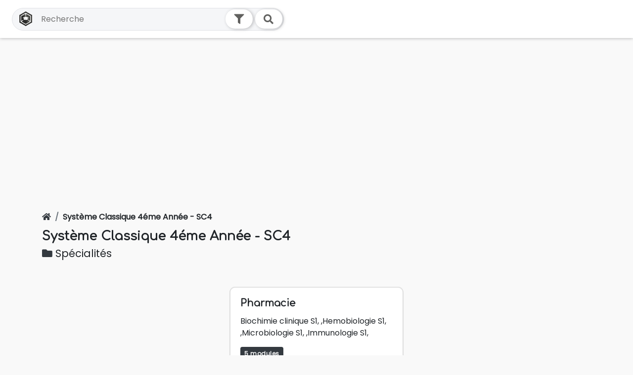

--- FILE ---
content_type: text/html; charset=UTF-8
request_url: https://dzuniv.com/year/11/systeme_classique_4eme_annee_sc4
body_size: 3635
content:
<!DOCTYPE html>
<html lang="fr">
<head><meta http-equiv="Content-Type" content="text/html; charset=utf-8">
    
    <meta http-equiv="X-UA-Compatible" content="IE=edge" />
    <meta name="viewport" content="width=device-width, initial-scale=1" />
    <!-- CSRF Token -->
    <meta name="csrf-token" id="head-csrf-token" content="ikN4G5xF7sSGkVViUKTzX400NsyzhohywHGxxuRY">

    <link rel="apple-touch-icon" sizes="57x57" href="/assets/img/favicons/apple-icon-57x57.png">
<link rel="apple-touch-icon" sizes="60x60" href="/assets/img/favicons/apple-icon-60x60.png">
<link rel="apple-touch-icon" sizes="72x72" href="/assets/img/favicons/apple-icon-72x72.png">
<link rel="apple-touch-icon" sizes="76x76" href="/assets/img/favicons/apple-icon-76x76.png">
<link rel="apple-touch-icon" sizes="114x114" href="/assets/img/favicons/apple-icon-114x114.png">
<link rel="apple-touch-icon" sizes="120x120" href="/assets/img/favicons/apple-icon-120x120.png">
<link rel="apple-touch-icon" sizes="144x144" href="/assets/img/favicons/apple-icon-144x144.png">
<link rel="apple-touch-icon" sizes="152x152" href="/assets/img/favicons/apple-icon-152x152.png">
<link rel="apple-touch-icon" sizes="180x180" href="/assets/img/favicons/apple-icon-180x180.png">
<link rel="icon" type="image/png" sizes="192x192"  href="/assets/img/favicons/android-icon-192x192.png">
<link rel="icon" type="image/png" sizes="32x32" href="/assets/img/favicons/favicon-32x32.png">
<link rel="icon" type="image/png" sizes="96x96" href="/assets/img/favicons/favicon-96x96.png">
<link rel="icon" type="image/png" sizes="16x16" href="/assets/img/favicons/favicon-16x16.png">
<link rel="manifest" href="/assets/img/favicons/manifest.json">
<meta name="msapplication-config" content="/assets/img/favicons/browserconfig.xml" />
<meta name="msapplication-TileColor" content="#ffffff">
<meta name="msapplication-TileImage" content="/assets/img/favicons/ms-icon-144x144.png">
<meta name="theme-color" content="#ffffff">

<link rel="stylesheet" href="https://dzuniv.com/assets/css/main.css">
<link rel="stylesheet" href="https://cdnjs.cloudflare.com/ajax/libs/font-awesome/5.9.0/css/all.min.css" />
<link href="https://fonts.googleapis.com/css?family=Comfortaa|Poppins&display=swap" rel="stylesheet">
    <script async src="https://pagead2.googlesyndication.com/pagead/js/adsbygoogle.js"></script>
<title>Système Classique  4éme Année  - SC4 - DZuniv</title><meta name="description" content="Télécharger gratuitement vos Cours, TD, TP, Comptes rendus, Sujets d&#039;examens en PDF : Système Classique  4éme Année  SC4 sur Dzuniv."><meta name="keywords" content="Système Classique  4éme Année ,SC4"><meta property="og:title" content="Système Classique  4éme Année  - SC4 - DZuniv" /><meta property="og:description" content="Télécharger gratuitement vos Cours, TD, TP, Comptes rendus, Sujets d&#039;examens en PDF : Système Classique  4éme Année  SC4 sur Dzuniv." /><meta property="og:url" content="https://dzuniv.com/year/11/systeme_classique_4eme_annee_sc4" /><meta name="twitter:title" content="Système Classique  4éme Année  - SC4 - DZuniv" /><meta name="twitter:description" content="Télécharger gratuitement vos Cours, TD, TP, Comptes rendus, Sujets d&#039;examens en PDF : Système Classique  4éme Année  SC4 sur Dzuniv." /><script type="application/ld+json">{"@context":"https://schema.org","@type":"WebPage","name":"Système Classique  4éme Année  - SC4 - DZuniv","description":"Télécharger gratuitement vos Cours, TD, TP, Comptes rendus, Sujets d'examens en PDF : Système Classique  4éme Année  SC4 sur Dzuniv."}</script>
<meta name="verify-admitad" content="0860ae2976" />
<!-- Google Tag Manager -->
<script>(function(w,d,s,l,i){w[l]=w[l]||[];w[l].push({'gtm.start':
new Date().getTime(),event:'gtm.js'});var f=d.getElementsByTagName(s)[0],
j=d.createElement(s),dl=l!='dataLayer'?'&l='+l:'';j.async=true;j.src=
'https://www.googletagmanager.com/gtm.js?id='+i+dl;f.parentNode.insertBefore(j,f);
})(window,document,'script','dataLayer','GTM-WSJ5P8Z');</script>
<!-- End Google Tag Manager -->
            <script async custom-element="amp-auto-ads"
            src="https://cdn.ampproject.org/v0/amp-auto-ads-0.1.js">
        </script>
        
</head>
<body>
    <!-- Google Tag Manager (noscript) -->
<noscript><iframe src="https://www.googletagmanager.com/ns.html?id=GTM-WSJ5P8Z"
height="0" width="0" style="display:none;visibility:hidden"></iframe></noscript>
<!-- End Google Tag Manager (noscript) -->
    <amp-auto-ads type="adsense"
        data-ad-client="ca-pub-2387293694335709">
    </amp-auto-ads>
<div id="dzuniv-header">
    <form action="https://dzuniv.com/find">
        
                                                                                                                                                                                                                                                        
        
        
        

        <div class="modal fade" id="searchYearModal" tabindex="-1" role="dialog" aria-labelledby="searchYearModalLabel"
    aria-hidden="true">
    <div class="modal-dialog modal-dialog-centered" role="document">
        <div class="modal-content">
            <div class="modal-header">
                <h5 class="modal-title" id="searchYearModalLabel">Années</h5>
                <button type="button" class="close" data-dismiss="modal" aria-label="Close">
                    <span aria-hidden="true">&times;</span>
                </button>
            </div>
            <div class="modal-body">
                <div class="d-flex flex-column align-content-center justify-content-around">
                                                                    <label class="option-input-label">
                            <input                             type="radio" class="option-input radio" data-label="Licence 1ére année" value="1" name="year"/>
                            Licence 1ére année
                        </label>
                                                                    <label class="option-input-label">
                            <input                             type="radio" class="option-input radio" data-label="Licence 2ème année" value="2" name="year"/>
                            Licence 2ème année
                        </label>
                                                                    <label class="option-input-label">
                            <input                             type="radio" class="option-input radio" data-label="Licence 3ème année" value="3" name="year"/>
                            Licence 3ème année
                        </label>
                                                                    <label class="option-input-label">
                            <input                             type="radio" class="option-input radio" data-label="Master 1ére année" value="4" name="year"/>
                            Master 1ére année
                        </label>
                                                                    <label class="option-input-label">
                            <input                             type="radio" class="option-input radio" data-label="Master 2ème année" value="5" name="year"/>
                            Master 2ème année
                        </label>
                                                                    <label class="option-input-label">
                            <input                             type="radio" class="option-input radio" data-label="Système Classique 1ére Année " value="8" name="year"/>
                            Système Classique 1ére Année 
                        </label>
                                                                    <label class="option-input-label">
                            <input                             type="radio" class="option-input radio" data-label="Système Classique 2éme Année " value="9" name="year"/>
                            Système Classique 2éme Année 
                        </label>
                                                                    <label class="option-input-label">
                            <input                             type="radio" class="option-input radio" data-label="Système Classique 3éme année " value="10" name="year"/>
                            Système Classique 3éme année 
                        </label>
                                                                    <label class="option-input-label">
                            <input                             type="radio" class="option-input radio" data-label="Système Classique  4éme Année " value="11" name="year"/>
                            Système Classique  4éme Année 
                        </label>
                                                                    <label class="option-input-label">
                            <input                             type="radio" class="option-input radio" data-label="Système Classique 5éme année " value="12" name="year"/>
                            Système Classique 5éme année 
                        </label>
                                                                    <label class="option-input-label">
                            <input                             type="radio" class="option-input radio" data-label="Classe Prépa 1ére année " value="13" name="year"/>
                            Classe Prépa 1ére année 
                        </label>
                                                                    <label class="option-input-label">
                            <input                             type="radio" class="option-input radio" data-label="Classe Prépa 2eme année " value="14" name="year"/>
                            Classe Prépa 2eme année 
                        </label>
                                    </div>
            </div>
            <div class="modal-footer">
                <button type="button" class="btn btn-secondary" data-dismiss="modal">Fermer</button>
            </div>
        </div>
    </div>
</div>


<div class="modal fade" id="searchSpecModal" tabindex="-1" role="dialog" aria-labelledby="searchSpecModalLabel"
    aria-hidden="true">
    <div class="modal-dialog modal-dialog-centered" role="document">
        <div class="modal-content">
            <div class="modal-header">
                <h5 class="modal-title" id="searchSpecModalLabel">Spécialités</h5>
                <button type="button" class="close" data-dismiss="modal" aria-label="Close">
                    <span aria-hidden="true">&times;</span>
                </button>
            </div>
            <div class="modal-body">
                <div class="d-flex flex-column align-content-center justify-content-around" id="modal-inputs">
                                                        </div>
                 <span class="w-100 d-block text-center h4 m-0 empty-modal">Séléctioner dabord une année</span>             </div>
            <div class="modal-footer">
                <button type="button" class="btn btn-secondary" data-dismiss="modal">Fermer</button>
            </div>
        </div>
    </div>
</div>


<div class="modal fade" id="searchModuleModal" tabindex="-1" role="dialog" aria-labelledby="searchModuleModalLabel"
    aria-hidden="true">
    <div class="modal-dialog modal-dialog-centered" role="document">
        <div class="modal-content">
            <div class="modal-header">
                <h5 class="modal-title" id="searchModuleModalLabel">modules</h5>
                <button type="button" class="close" data-dismiss="modal" aria-label="Close">
                    <span aria-hidden="true">&times;</span>
                </button>
            </div>
            <div class="modal-body">
                <div class="d-flex flex-column align-content-center justify-content-around" id="modal-inputs">
                                                        </div>
                 <span class="w-100 d-block text-center h4 m-0 empty-modal">Séléctioner dabord une specialité</span>             </div>
            <div class="modal-footer">
                <button type="button" class="btn btn-secondary" data-dismiss="modal">Fermer</button>
            </div>
        </div>
    </div>
</div>



<div class="modal fade" id="searchTypeModal" tabindex="-1" role="dialog" aria-labelledby="searchTypeModalLabel"
    aria-hidden="true">
    <div class="modal-dialog modal-dialog-centered" role="document">
        <div class="modal-content">
            <div class="modal-header">
                <h5 class="modal-title" id="searchTypeModalLabel">Type Document</h5>
                <button type="button" class="close" data-dismiss="modal" aria-label="Close">
                    <span aria-hidden="true">&times;</span>
                </button>
            </div>
            <div class="modal-body">
                <div class="d-flex flex-column align-content-center justify-content-around">
                    <label class="option-input-label">
                        <input type="checkbox" class="option-input" name="typeDoc[]" data-label="Cours" value="3" />
                        Cours
                    </label>
                    <label class="option-input-label">
                        <input type="checkbox" class="option-input" name="typeDoc[]" data-label="TD" value="2" />
                        TD
                    </label>
                    <label class="option-input-label">
                        <input type="checkbox" class="option-input" name="typeDoc[]" data-label="TP" value="1" />
                        TP
                    </label>
                    <label class="option-input-label">
                        <input type="checkbox" class="option-input" name="typeDoc[]" data-label="Compte rendu" value="5" />
                        Compte rendu
                    </label>
                    <label class="option-input-label">
                        <input type="checkbox" class="option-input" name="typeDoc[]" data-label="Résumé" value="6" />
                        Résumé
                    </label>
                    <label class="option-input-label">
                        <input type="checkbox" class="option-input" name="typeDoc[]" data-label="Examen" value="4" />
                        Examen
                    </label>
                </div>
            </div>
            <div class="modal-footer">
                <button type="button" class="btn btn-success">Sélectionner Tout</button>
                <button type="button" class="btn btn-danger">Décocher Tout</button>
                <button type="button" class="btn btn-secondary" data-dismiss="modal">Close</button>
            </div>
        </div>
    </div>
</div>        <header class="d-flex flex-column with-filtera index-header" id="header-navbar">
            <div class="bordred d-flex justify-content-between pt-3 pb-3 px-4 flex-column">
                <div class="d-flex justify-content-between align-items-center">
                    <div class="d-flex align-items-center w-100 justify-content-between">
                        <div class="logo-search-field with-search flex-grow-1 px-2">
                            <a href="https://dzuniv.com">
                                <img src="https://dzuniv.com/assets/img/logo.png" class="mx-1" alt="DZuniv">
                            </a>
                            <input type="text" placeholder="Recherche" class="ml-2" name="q" value="">
                            <button type="button" class="btn field-button filter-btn with-activea"
                                id="toggle-filter-buttons">
                                <i class="fas fa-filter"></i>
                            </button>
                            <button type="submit" class="btn field-button">
                                <i class="fas fa-search"></i>
                            </button>
                        </div>
                        <a href="javascript:;" class="filter-button mx-2 d-none">
                            <i class="fas fa-filter mr-1"></i> Filtrer
                        </a>
                    </div>

                    <div class="d-none d-lg-block d-xl-none">
                        NADJMANDEV
                    </div>
                </div>
            </div>

            <div class="filter-buttons-group pt-3 pb-3 px-4" id="advanced-search-header">
                <a href="javascript:;" class="filter-button mr-2" data-toggle="modal" data-target="#searchYearModal">
                    <span>Année</span>
                    <i class="fas fa-ellipsis-h mr-1"></i> 
                                            Choisissez une Année Universitaire
                                    </a>
                <a href="javascript:;" class="filter-button mr-2" data-toggle="modal" data-target="#searchSpecModal">
                    <span>Spécialité</span>
                    <i class="fas fa-ellipsis-h mr-1"></i>
                                            Choisissez une Specialité
                                    </a>
                <a href="javascript:;" class="filter-button mr-2" data-toggle="modal" data-target="#searchModuleModal">
                    <span>Module</span>
                    <i class="fas fa-ellipsis-h mr-1"></i>
                                            Choisissez un Module
                                    </a>
                <a href="javascript:;" class="filter-button mr-2" data-toggle="modal" data-target="#searchTypeModal">
                    <span>Types Document</span>

                    <i class="fas fa-ellipsis-h mr-1"></i> Cours, TD, TP, Compte rendu, Résumé, Examen
                </a>
            </div>
        </header>
    </form>
</div>
    <div id="header-space" style="padding-bottom: 80px;"></div>

<div class="container mt-2">
    <!-- header -->
    <ins class="adsbygoogle"
        style="display:block"
        data-ad-client="ca-pub-2387293694335709"
        data-ad-slot="4558277794"
        data-ad-format="auto"
        data-full-width-responsive="true"></ins>
</div>


<script type="application/ld+json">
{
  "@context": "http://schema.org",
  "@type": "BreadcrumbList",
  "itemListElement": [{
    "@type": "ListItem",
    "position": 1,
    "name": "Accueil",
    "item": "https://dzuniv.com"
  },{
    "@type": "ListItem",
    "position": 2,
    "name": "Système Classique  4éme Année  - SC4",
    "item": "https://dzuniv.com/year/11/systeme_classique_4eme_annee_sc4"
  }]
}
</script>

<div class="pt-5 section-details">
    <div class="container">
        <nav aria-label="breadcrumb">
            <ol class="breadcrumb">
                <li class="breadcrumb-item"><a href="https://dzuniv.com"><i class="fas fa-home text-dark"></i></a></li>
                <li class="breadcrumb-item active" aria-current="page">Système Classique  4éme Année  - SC4</li>
            </ol>
        </nav>
        <h1>Système Classique  4éme Année  - SC4</h1>
        <h5>
            <i class="fa fa-folder text-dark"></i>
             Spécialités
        </h5>
    </div>
</div>

<div class="py-5">
    <div class="container">
        <div class="row d-flex justify-content-center">

                            <div class="col-12 col-sm-12 col-md-6 col-lg-4 mb-4">
                    <a href="https://dzuniv.com/specialtie/58/pharmacie_pharmacie" class="section-card card elevation-8dp">
                        <div class="overlay blue"></div>
                        <div class="card-body">
                            <h5 class="card-title">Pharmacie</h5>
                            <p class="card-text">Biochimie clinique S1, ,Hemobiologie S1, ,Microbiologie S1, ,Immunologie S1, ,Parasitologie-mycologie S1, </p>
                            <span class="badge badge-dark font-weight-bold p-2">5 modules</span>
                        </div>
                    </a>
                </div>
            
        </div>
    </div>
</div>

<div class="container">
        <!-- footer -->
        <ins class="adsbygoogle"
        style="display:block"
        data-ad-client="ca-pub-2387293694335709"
        data-ad-slot="6140138575"
        data-ad-format="auto"
        data-full-width-responsive="true"></ins>
</div>
<footer class="page-footer mt-5">

    <!-- Copyright -->
    <div class="footer-copyright text-center py-3 w-100 d-flex justify-content-around align-items-center">
        <div>© 2026 Copyright DZuniv</div>
                <div>Créé Par <a class="font-weight-bold" href="#!"> The Kiiz </a>
                    & <a class="font-weight-bold" href="#!"> NadjmanDev</a></div>
    </div>
    <!-- Copyright -->

</footer><script async src="https://dzuniv.com/assets/js/app.js"></script>
  <!-- Global site tag (gtag.js) - Google Analytics -->
  <script async src="https://www.googletagmanager.com/gtag/js?id=UA-80278510-2"></script>
  <script>
    window.dataLayer = window.dataLayer || [];
    function gtag(){dataLayer.push(arguments);}
    gtag('js', new Date());

    gtag('config', 'UA-80278510-2');
  </script>

  <script>
      (adsbygoogle = window.adsbygoogle || []).push({});
  </script>
  
  <script>
        if ('serviceWorker' in navigator) {
            window.addEventListener('load', function () {
                navigator.serviceWorker.register('/pwa.js').then(function (registration) {
                }, function (err) {
                    console.log('ServiceWorker registration failed: ', err);
                }).catch(function (err) {
                    console.log(err);
                });
            });
        } else {
            console.log('service worker is not supported');
        }
    </script>

</body>
</html>


--- FILE ---
content_type: text/html; charset=utf-8
request_url: https://www.google.com/recaptcha/api2/aframe
body_size: 268
content:
<!DOCTYPE HTML><html><head><meta http-equiv="content-type" content="text/html; charset=UTF-8"></head><body><script nonce="6jwQESjYxyws9RoWORI56g">/** Anti-fraud and anti-abuse applications only. See google.com/recaptcha */ try{var clients={'sodar':'https://pagead2.googlesyndication.com/pagead/sodar?'};window.addEventListener("message",function(a){try{if(a.source===window.parent){var b=JSON.parse(a.data);var c=clients[b['id']];if(c){var d=document.createElement('img');d.src=c+b['params']+'&rc='+(localStorage.getItem("rc::a")?sessionStorage.getItem("rc::b"):"");window.document.body.appendChild(d);sessionStorage.setItem("rc::e",parseInt(sessionStorage.getItem("rc::e")||0)+1);localStorage.setItem("rc::h",'1769061901806');}}}catch(b){}});window.parent.postMessage("_grecaptcha_ready", "*");}catch(b){}</script></body></html>